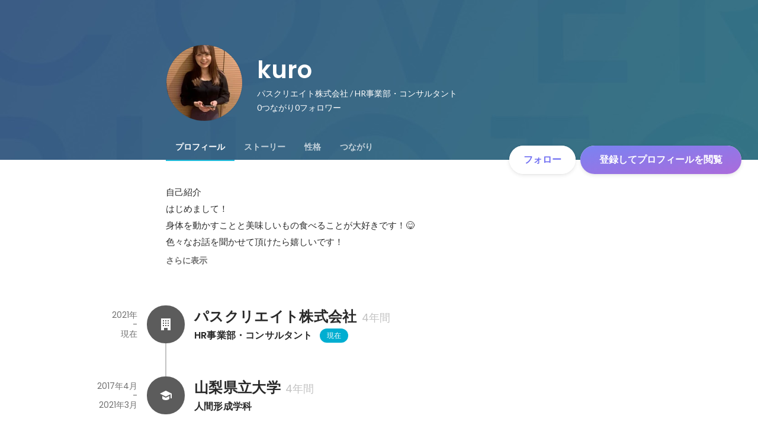

--- FILE ---
content_type: text/javascript
request_url: https://d3h6oc2shi7z5u.cloudfront.net/17c91d1e965a418b5a625514e6c7ab3ee0743a0a/_next/static/17c91d1e965a418b5a625514e6c7ab3ee0743a0a/_buildManifest.js
body_size: 1669
content:
self.__BUILD_MANIFEST=function(e,s,a,t,c,n,u,i,b,o,g,p,f,k,r,h,d,j,m,l,_,y,w,v,T,I,B,F,q,A,D,E,L,M){return{__rewrites:{afterFiles:[],beforeFiles:[],fallback:[]},"/404":[i,e,a,s,t,n,u,b,o,"static/chunks/pages/404-63d430f1ae2e729b.js"],"/_error":[i,e,a,s,t,n,u,b,o,"static/chunks/pages/_error-6ac17cce219431f4.js"],"/about/engagement":[e,a,s,t,c,g,p,h,f,d,T,"static/chunks/pages/about/engagement-20c09b2ee87c17f9.js"],"/about/engagement/perk":[e,a,s,t,c,g,p,h,f,d,T,"static/chunks/pages/about/engagement/perk-9a15652da6249382.js"],"/about/engagement/pulse":[e,a,s,t,c,g,p,h,f,d,"static/chunks/pages/about/engagement/pulse-01947fb997f4637a.js"],"/about/engagement/stories":[e,a,s,t,c,g,p,h,f,d,"static/chunks/pages/about/engagement/stories-03294bdcfd49fe29.js"],"/about/engagement/thanks":[e,a,s,c,g,p,f,"static/chunks/pages/about/engagement/thanks-6f3e2968fb7d6d5e.js"],"/about/engagement/thanks/ycbm":[e,a,s,c,g,p,f,"static/chunks/pages/about/engagement/thanks/ycbm-c963b125abe8d310.js"],"/about/engagement/thanks/ycbm/perk":[e,a,s,c,g,p,f,"static/chunks/pages/about/engagement/thanks/ycbm/perk-c28219a4b53321e5.js"],"/about/engagement/thanks/ycbm/pulse":[e,a,s,c,g,p,f,"static/chunks/pages/about/engagement/thanks/ycbm/pulse-2f140e0a0c070d8a.js"],"/about/engagement/thanks/ycbm/story":[e,a,s,c,g,p,f,"static/chunks/pages/about/engagement/thanks/ycbm/story-1b84b805bcfd5983.js"],"/follow":[i,e,a,s,t,r,c,n,u,b,j,o,m,l,"static/chunks/pages/follow-df3919990a19c901.js"],"/id/[slug]/preview":[i,e,a,s,t,c,n,u,b,k,_,I,"static/chunks/9332-9fa843ef7b8190ff.js",o,B,"static/chunks/3857-8d6187e52a73c9af.js","static/chunks/pages/id/[slug]/preview-3d562e2351d997ca.js"],"/id/[...slugs]":[i,e,a,s,t,c,n,u,b,k,_,I,"static/chunks/1035-55c3ea7a9682447c.js",o,y,w,B,F,"static/chunks/pages/id/[...slugs]-11dd7ffb70b4d4f8.js"],"/meetups":[i,e,a,s,t,r,c,n,u,b,g,p,k,j,q,o,m,l,y,v,A,"static/chunks/pages/meetups-cbb0f723e25cf31b.js"],"/profile/generated":[i,e,a,s,t,r,n,u,b,k,_,"static/chunks/3904-69d0056df008631c.js",o,D,F,"static/chunks/pages/profile/generated-13e00d776b2b9e65.js"],"/profile/message":[i,e,a,s,t,c,n,u,b,o,"static/chunks/pages/profile/message-fbcba41dc5a4d84e.js"],"/profile/new":[e,"static/chunks/pages/profile/new-5d8376439865b2f8.js"],"/profile_v2/welcome_1":[i,e,a,s,t,n,u,b,o,w,"static/chunks/pages/profile_v2/welcome_1-7971b77080987103.js"],"/profile_v2/welcome_2":[i,e,a,s,t,n,u,b,o,w,"static/chunks/pages/profile_v2/welcome_2-4db317ac63cb4cf7.js"],"/project_categories/[occupationType]/[employmentType]":[i,e,a,s,t,n,u,b,g,p,o,"static/chunks/pages/project_categories/[occupationType]/[employmentType]-4d5f8fbe272e7c12.js"],"/projects":[i,e,a,s,t,r,c,n,u,b,g,p,k,j,q,"static/chunks/2918-9dbf0d50465492ab.js",o,m,l,y,v,A,E,"static/chunks/pages/projects-6850ab08feb0b0ab.js"],"/projects/[id]":[i,e,a,s,t,r,c,n,u,b,g,p,k,j,L,o,m,l,y,v,E,M,"static/chunks/pages/projects/[id]-23db46242185b6d8.js"],"/projects/[id]/webview":[e,u,L,M,"static/chunks/pages/projects/[id]/webview-ec252b49a2b96a76.js"],"/public_account_required":[e,"static/chunks/pages/public_account_required-42226651503358bd.js"],"/search":[e,s,n,"static/chunks/7460-ca8c64e2cb8b88ef.js","static/chunks/pages/search-af078005e99f9929.js"],"/user_onboarding/complete":[e,"static/chunks/pages/user_onboarding/complete-9ffac2a036f2ffc5.js"],"/user_onboarding/[step]":[i,e,a,s,t,r,n,u,b,k,_,"static/chunks/1815-2c40426e7cebf15d.js",o,D,"static/chunks/5966-47f706d972a534e6.js","static/chunks/199-673cca6d98ce5961.js","static/chunks/pages/user_onboarding/[step]-bc12453c398a01bb.js"],"/user_spam_report":[e,"static/chunks/pages/user_spam_report-d8a94a89ea57bc62.js"],sortedPages:["/404","/_app","/_error","/about/engagement","/about/engagement/perk","/about/engagement/pulse","/about/engagement/stories","/about/engagement/thanks","/about/engagement/thanks/ycbm","/about/engagement/thanks/ycbm/perk","/about/engagement/thanks/ycbm/pulse","/about/engagement/thanks/ycbm/story","/follow","/id/[slug]/preview","/id/[...slugs]","/meetups","/profile/generated","/profile/message","/profile/new","/profile_v2/welcome_1","/profile_v2/welcome_2","/project_categories/[occupationType]/[employmentType]","/projects","/projects/[id]","/projects/[id]/webview","/public_account_required","/search","/user_onboarding/complete","/user_onboarding/[step]","/user_spam_report"]}}("static/chunks/2853-22b7ec669ba90615.js","static/chunks/3456-c3946cfe118b3216.js","static/chunks/764-68e889652a2f78fa.js","static/chunks/6630-ba26c83b95cd7161.js","static/chunks/1664-2f11a3496b0c6e8c.js","static/chunks/7147-3ba49da42b16fa26.js","static/chunks/8764-7b2a39be7b3d2bff.js","static/chunks/ea88be26-772a61a05b49a4d0.js","static/chunks/9168-f414ff456f48db17.js","static/chunks/7355-2f321072742a2bf8.js","static/chunks/8640-350ef9a2c408b59e.js","static/chunks/9120-c1559a501a16c0e4.js","static/chunks/4665-0f82eb9d67b6b87e.js","static/chunks/2012-00b61bd04f12e115.js","static/chunks/9491-d64d5984b2050cdd.js","static/chunks/3981-fc38ba05a2f2c951.js","static/chunks/4393-031537dba6433b3c.js","static/chunks/9101-1af7cb546f20e956.js","static/chunks/4855-35ace447d28866ab.js","static/chunks/805-c9def8a78c5f7eb2.js","static/chunks/4969-aa1ab157fa9a29e4.js","static/chunks/424-7e4c24905d4f2b8b.js","static/chunks/4498-715af040acf3acf1.js","static/chunks/5745-4d48e56e7a502e8c.js","static/chunks/1487-4c88ce1994b626e4.js","static/chunks/368-bc9aec97579ebde4.js","static/chunks/6410-09b6403ce0ac1406.js","static/chunks/4222-be4e5825245c1330.js","static/chunks/7205-e9d936950e0c3c48.js","static/chunks/9114-5e2fdf5509f0195a.js","static/chunks/5721-a85aaa82e58c2173.js","static/chunks/3190-b91c3282f11c602c.js","static/chunks/1036-8bcad02d3a10ac2d.js","static/chunks/4614-11d49f4b27140529.js"),self.__BUILD_MANIFEST_CB&&self.__BUILD_MANIFEST_CB();